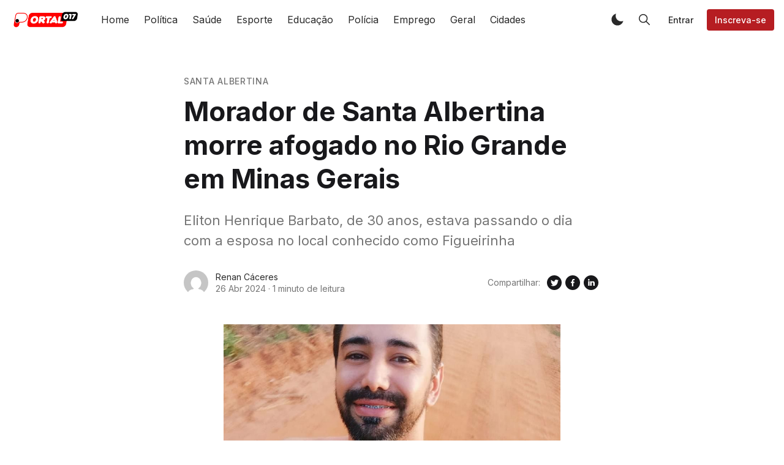

--- FILE ---
content_type: text/html; charset=utf-8
request_url: https://portal017.com/untitled-17/
body_size: 14513
content:
<!DOCTYPE html>
<html lang="pt-BR">
<head>
    <meta charset="utf-8" />
    <meta http-equiv="X-UA-Compatible" content="IE=edge" />

<!-- Google Tag Manager -->
<script>(function(w,d,s,l,i){w[l]=w[l]||[];w[l].push({'gtm.start':
new Date().getTime(),event:'gtm.js'});var f=d.getElementsByTagName(s)[0],
j=d.createElement(s),dl=l!='dataLayer'?'&l='+l:'';j.async=true;j.src=
'https://www.googletagmanager.com/gtm.js?id='+i+dl;f.parentNode.insertBefore(j,f);
})(window,document,'script','dataLayer','GTM-P526DSLZ');</script>
<!-- End Google Tag Manager -->

    <title>Morador de Santa Albertina morre afogado no Rio Grande em Minas Gerais</title>

    <meta name="HandheldFriendly" content="True" />
    <meta name="viewport" content="width=device-width, initial-scale=1">

    <script>
        if (localStorage.theme === 'dark' || (!('theme' in localStorage) && window.matchMedia('(prefers-color-scheme: dark)').matches)) {
            document.querySelector('html').classList.add('dark');
        } else {
            document.querySelector('html').classList.remove('dark');
        }
    </script>

    <link rel="preload" href="https://fonts.googleapis.com/css2?family=Inter:wght@400;500;600;700&family=PT+Serif:ital,wght@0,400;0,700;1,400&display=swap" as="style" onload="this.onload=null;this.rel='stylesheet'"/>
    <noscript><link rel="preconnect" href="https://fonts.gstatic.com"><link href="https://fonts.googleapis.com/css2?family=Inter:wght@400;500;600;700&family=PT+Serif:ital,wght@0,400;0,700;1,400&display=swap" rel="stylesheet"></noscript>

    <link rel="stylesheet" type="text/css" href="/assets/styles/main.css?v=67ae073b23"/>

    <meta name="description" content="Eliton Henrique Barbato, de 30 anos, estava passando o dia com a esposa no local conhecido como Figueirinha">
    <link rel="icon" href="https://portal017.com/content/images/size/w256h256/2025/12/p-2.png" type="image/png">
    <link rel="canonical" href="https://portal017.com/untitled-17/">
    <meta name="referrer" content="no-referrer-when-downgrade">
    
    <meta property="og:site_name" content="Portal 017">
    <meta property="og:type" content="article">
    <meta property="og:title" content="Morador de Santa Albertina morre afogado no Rio Grande em Minas Gerais">
    <meta property="og:description" content="Eliton Henrique Barbato, de 30 anos, estava passando o dia com a esposa no local conhecido como Figueirinha">
    <meta property="og:url" content="https://portal017.com/untitled-17/">
    <meta property="og:image" content="https://portal017.com/content/images/2024/04/Eliton-Henrique-Barbato.png">
    <meta property="article:published_time" content="2024-04-26T14:30:50.000Z">
    <meta property="article:modified_time" content="2024-05-21T14:11:04.000Z">
    <meta property="article:tag" content="Santa Albertina">
    
    <meta name="twitter:card" content="summary_large_image">
    <meta name="twitter:title" content="Morador de Santa Albertina morre afogado no Rio Grande em Minas Gerais">
    <meta name="twitter:description" content="Eliton Henrique Barbato, de 30 anos, estava passando o dia com a esposa no local conhecido como Figueirinha">
    <meta name="twitter:url" content="https://portal017.com/untitled-17/">
    <meta name="twitter:image" content="https://portal017.com/content/images/2024/04/Eliton-Henrique-Barbato.png">
    <meta name="twitter:label1" content="Written by">
    <meta name="twitter:data1" content="Renan Cáceres">
    <meta name="twitter:label2" content="Filed under">
    <meta name="twitter:data2" content="Santa Albertina">
    <meta property="og:image:width" content="860">
    <meta property="og:image:height" content="580">
    
    <script type="application/ld+json">
{
    "@context": "https://schema.org",
    "@type": "Article",
    "publisher": {
        "@type": "Organization",
        "name": "Portal 017",
        "url": "https://portal017.com/",
        "logo": {
            "@type": "ImageObject",
            "url": "https://portal017.com/content/images/2024/01/WIHITE-NOVO.png"
        }
    },
    "author": {
        "@type": "Person",
        "name": "Renan Cáceres",
        "image": {
            "@type": "ImageObject",
            "url": "https://secure.gravatar.com/avatar/68df19ce42b8437a4112ac012fc1079c?s=512&d=mm&r=g",
            "width": 512,
            "height": 512
        },
        "url": "https://portal017.com/404/",
        "sameAs": []
    },
    "headline": "Morador de Santa Albertina morre afogado no Rio Grande em Minas Gerais",
    "url": "https://portal017.com/untitled-17/",
    "datePublished": "2024-04-26T14:30:50.000Z",
    "dateModified": "2024-05-21T14:11:04.000Z",
    "image": {
        "@type": "ImageObject",
        "url": "https://portal017.com/content/images/2024/04/Eliton-Henrique-Barbato.png",
        "width": 860,
        "height": 580
    },
    "keywords": "Santa Albertina",
    "description": "Eliton Henrique Barbato, de 30 anos, estava passando o dia com a esposa no local conhecido como Figueirinha",
    "mainEntityOfPage": "https://portal017.com/untitled-17/"
}
    </script>

    <meta name="generator" content="Ghost 6.10">
    <link rel="alternate" type="application/rss+xml" title="Portal 017" href="https://portal017.com/rss/">
    <script defer src="https://cdn.jsdelivr.net/ghost/portal@~2.56/umd/portal.min.js" data-i18n="true" data-ghost="https://portal017.com/" data-key="af96956ed0a2bb69c5beb4b2d2" data-api="https://portal017.com/ghost/api/content/" data-locale="pt-BR" crossorigin="anonymous"></script><style id="gh-members-styles">.gh-post-upgrade-cta-content,
.gh-post-upgrade-cta {
    display: flex;
    flex-direction: column;
    align-items: center;
    font-family: -apple-system, BlinkMacSystemFont, 'Segoe UI', Roboto, Oxygen, Ubuntu, Cantarell, 'Open Sans', 'Helvetica Neue', sans-serif;
    text-align: center;
    width: 100%;
    color: #ffffff;
    font-size: 16px;
}

.gh-post-upgrade-cta-content {
    border-radius: 8px;
    padding: 40px 4vw;
}

.gh-post-upgrade-cta h2 {
    color: #ffffff;
    font-size: 28px;
    letter-spacing: -0.2px;
    margin: 0;
    padding: 0;
}

.gh-post-upgrade-cta p {
    margin: 20px 0 0;
    padding: 0;
}

.gh-post-upgrade-cta small {
    font-size: 16px;
    letter-spacing: -0.2px;
}

.gh-post-upgrade-cta a {
    color: #ffffff;
    cursor: pointer;
    font-weight: 500;
    box-shadow: none;
    text-decoration: underline;
}

.gh-post-upgrade-cta a:hover {
    color: #ffffff;
    opacity: 0.8;
    box-shadow: none;
    text-decoration: underline;
}

.gh-post-upgrade-cta a.gh-btn {
    display: block;
    background: #ffffff;
    text-decoration: none;
    margin: 28px 0 0;
    padding: 8px 18px;
    border-radius: 4px;
    font-size: 16px;
    font-weight: 600;
}

.gh-post-upgrade-cta a.gh-btn:hover {
    opacity: 0.92;
}</style>
    <script defer src="https://cdn.jsdelivr.net/ghost/sodo-search@~1.8/umd/sodo-search.min.js" data-key="af96956ed0a2bb69c5beb4b2d2" data-styles="https://cdn.jsdelivr.net/ghost/sodo-search@~1.8/umd/main.css" data-sodo-search="https://portal017.com/" data-locale="pt-BR" crossorigin="anonymous"></script>
    
    <link href="https://portal017.com/webmentions/receive/" rel="webmention">
    <script defer src="/public/cards.min.js?v=67ae073b23"></script>
    <link rel="stylesheet" type="text/css" href="/public/cards.min.css?v=67ae073b23">
    <script defer src="/public/comment-counts.min.js?v=67ae073b23" data-ghost-comments-counts-api="https://portal017.com/members/api/comments/counts/"></script>
    <script defer src="/public/member-attribution.min.js?v=67ae073b23"></script><style>:root {--ghost-accent-color: #b61d22;}</style>
    <!-- Meta Tags de Título e Descrição -->
<meta name="title" content="Portal 017">
<meta name="description" content="As notícias da região de São José do Rio Preto (SP) e região, Brasil e mundo em um só lugar">

<!-- Meta Tag de Palavras-Chave (opcional) -->
<meta name="keywords" content="Notícias da região, Últimas notícias, Região Noroeste, Notícias locais, Noticias de Santa Fé do Sul, Informações Locais, Eventos Locais, Informações Policiais, Noticias Policiais Santa Fé do Sul">

<!-- Canonical Tag -->
<link rel="canonical" href="portal017.com">

<!-- Robots Meta Tag (opcional, escolha uma das opções) -->
<meta name="robots" content="INDEX,FOLLOW">
<!-- <meta name="robots" content="NOINDEX,NOFOLLOW"> -->

    

    <style>
      .is-head-transparent .logo-default,
      .dark .logo-default { display: none !important }

      .is-head-transparent:not(.has-menu) .logo-dark-mode,
      .dark .logo-dark-mode { display: block }
   </style>
   <meta name="google-adsense-account" content="ca-pub-9168161637940371">
</head>
<body class="is-article">

<!-- Google Tag Manager (noscript) -->
<noscript><iframe src="https://www.googletagmanager.com/ns.html?id=GTM-P526DSLZ"
height="0" width="0" style="display:none;visibility:hidden"></iframe></noscript>
<!-- End Google Tag Manager (noscript) -->

    <div class="simply-viewport flex flex-col justify-start">
        <header class="header js-header h-16 w-full text-sm flex items-center sticky top-0 z-20">
    <div class="header-wrap mx-auto flex items-center flex-auto px-4 w-full max-w-extreme">
        <div class="header-left mr-5 flex flex-none items-center">
            <a href="https://portal017.com"
                class="header-logo inline-block leading-none godo-tracking"
                data-event-category="Header"
                data-event-action="Logo"
                data-event-label="Click"
                data-event-non-interaction="true">
                    <img src="/content/images/size/w600/2024/01/WIHITE-NOVO.png" class="header-logo-img max-h-9 logo-default" alt="Portal 017" width="115" height="30"/>
                    <img src="/assets/images/logo-dark-mode.png?v=67ae073b23" class="header-logo-img max-h-9 hidden logo-dark-mode" alt="" width="115" height="30"/>
            </a>
        </div>

                

<nav class="header-center mainMenu relative flex items-center pr-5 grow overflow-auto lg:overflow-visible">
    <ul itemscope
        itemtype="http://www.schema.org/SiteNavigationElement"
        class="nav hidden lg:flex whitespace-nowrap">

        <li itemprop="name">
            <a itemprop="url"
                href="https://portal017.com/"
                class="mainMenu-link godo-tracking h-16 flex items-center p-3 text-base text-header-link hover:text-primary"
                data-event-category="Header"
                data-event-action="Menu"
                data-event-label="Home"
                data-event-non-interaction="true">
                Home
            </a>
        </li>
        <li itemprop="name">
            <a itemprop="url"
                href="https://portal017.com/tag/politica/"
                class="mainMenu-link godo-tracking h-16 flex items-center p-3 text-base text-header-link hover:text-primary"
                data-event-category="Header"
                data-event-action="Menu"
                data-event-label="Política"
                data-event-non-interaction="true">
                Política
            </a>
        </li>
        <li itemprop="name">
            <a itemprop="url"
                href="https://portal017.com/tag/saude/"
                class="mainMenu-link godo-tracking h-16 flex items-center p-3 text-base text-header-link hover:text-primary"
                data-event-category="Header"
                data-event-action="Menu"
                data-event-label="Saúde"
                data-event-non-interaction="true">
                Saúde
            </a>
        </li>
        <li itemprop="name">
            <a itemprop="url"
                href="https://portal017.com/tag/esporte/"
                class="mainMenu-link godo-tracking h-16 flex items-center p-3 text-base text-header-link hover:text-primary"
                data-event-category="Header"
                data-event-action="Menu"
                data-event-label="Esporte"
                data-event-non-interaction="true">
                Esporte
            </a>
        </li>
        <li itemprop="name">
            <a itemprop="url"
                href="https://portal017.com/tag/educacao/"
                class="mainMenu-link godo-tracking h-16 flex items-center p-3 text-base text-header-link hover:text-primary"
                data-event-category="Header"
                data-event-action="Menu"
                data-event-label="Educação"
                data-event-non-interaction="true">
                Educação
            </a>
        </li>
        <li itemprop="name">
            <a itemprop="url"
                href="https://portal017.com/tag/policia/"
                class="mainMenu-link godo-tracking h-16 flex items-center p-3 text-base text-header-link hover:text-primary"
                data-event-category="Header"
                data-event-action="Menu"
                data-event-label="Polícia"
                data-event-non-interaction="true">
                Polícia
            </a>
        </li>
        <li itemprop="name">
            <a itemprop="url"
                href="https://portal017.com/tag/emprego/"
                class="mainMenu-link godo-tracking h-16 flex items-center p-3 text-base text-header-link hover:text-primary"
                data-event-category="Header"
                data-event-action="Menu"
                data-event-label="Emprego"
                data-event-non-interaction="true">
                Emprego
            </a>
        </li>
        <li itemprop="name">
            <a itemprop="url"
                href="https://portal017.com/tag/geral/"
                class="mainMenu-link godo-tracking h-16 flex items-center p-3 text-base text-header-link hover:text-primary"
                data-event-category="Header"
                data-event-action="Menu"
                data-event-label="Geral"
                data-event-non-interaction="true">
                Geral
            </a>
        </li>
        <li itemprop="name">
            <a itemprop="url"
                href="https://portal017.com/cidades/"
                class="mainMenu-link godo-tracking h-16 flex items-center p-3 text-base text-header-link hover:text-primary"
                data-event-category="Header"
                data-event-action="Menu"
                data-event-label="Cidades"
                data-event-non-interaction="true">
                Cidades
            </a>
        </li>


    </ul>
</nav>



        <div class="header-right flex-none flex justify-end items-center">
            <a role="button" class="js-dark-mode button is-white items-center mr-2" aria-label="Dark and Light Mode">
                <svg class="icon icon--moon m-0" style="margin-right:calc(-0.5em - 1px)"><use xlink:href="#icon-moon"></use></svg>
                <svg class="icon icon--sunny m-0 hidden" style="margin-left:calc(-0.5em - 1px)"><use xlink:href="#icon-sunny"></use></svg>
            </a>

            <a href="#/search"
                role="button"
                aria-label="Toggle Search"
                class="godo-tracking button is-white mr-2"
                aria-haspopup="true"
                data-event-category="Header"
                data-event-action="Search"
                data-event-label="Click"
                data-event-non-interaction="true"
                data-ghost-search>
                <svg class="icon icon--search"><use xlink:href="#icon-search"></use></svg>
            </a>

            
<a data-portal="signin" class="button is-white mr-2 text-sm font-medium hidden md:flex" href="#/portal/signin">Entrar</a>
<a data-portal="signup" class="button is-primary text-sm font-medium hidden md:flex" href="#/portal/signup">Inscreva-se</a>



            <a href="javascript:;" role="button" aria-label="Show Navigation Menu" class="js-menu-toggle menu-burger button is-white relative lg:hidden"><span></span><span></span><span></span></a>
        </div>
    </div>
</header>

<div class="nav-mob fixed inset-0 pt-16 header-bg h-screen z-10 w-full text-center overflow-y-auto lg:hidden">
    <div class="nav-mob-wrap absolute inset-0 top-16 pt-5 flex flex-col">

        
        <div class="py-4 flex justify-center md:hidden">
            <a data-portal="signin" class="button mr-2 is-black text-sm font-medium" href="#">Entrar</a>
            <a data-portal="account/plans" class="button is-primary text-sm font-medium" href="#">Inscreva-se</a>
        </div>
        


        <div class="py-4 flex-auto">

<ul>
    <li>
        <a href="https://portal017.com/" class="block px-5 py-2 font-medium text-22 leading-tight">Home</a>
    </li>
    <li>
        <a href="https://portal017.com/tag/politica/" class="block px-5 py-2 font-medium text-22 leading-tight">Política</a>
    </li>
    <li>
        <a href="https://portal017.com/tag/saude/" class="block px-5 py-2 font-medium text-22 leading-tight">Saúde</a>
    </li>
    <li>
        <a href="https://portal017.com/tag/esporte/" class="block px-5 py-2 font-medium text-22 leading-tight">Esporte</a>
    </li>
    <li>
        <a href="https://portal017.com/tag/educacao/" class="block px-5 py-2 font-medium text-22 leading-tight">Educação</a>
    </li>
    <li>
        <a href="https://portal017.com/tag/policia/" class="block px-5 py-2 font-medium text-22 leading-tight">Polícia</a>
    </li>
    <li>
        <a href="https://portal017.com/tag/emprego/" class="block px-5 py-2 font-medium text-22 leading-tight">Emprego</a>
    </li>
    <li>
        <a href="https://portal017.com/tag/geral/" class="block px-5 py-2 font-medium text-22 leading-tight">Geral</a>
    </li>
    <li>
        <a href="https://portal017.com/cidades/" class="block px-5 py-2 font-medium text-22 leading-tight">Cidades</a>
    </li>
</ul>

</div>

        <div class="js-social-media social-media nav-mob-social-media social-media is-inline py-4">

</div>
    </div>
</div>

        

        <main class="simply-main relative min-h-lg">



<article class="post py-vmin8 relative">
    <header class="post-header godo-canvas">
        <div class="mb-3 text-gray-500 tracking-wider text-sm font-medium">
    <a class="uppercase hover:underline" href="/tag/santa-albertina/">Santa Albertina</a>
</div>

<h1 class="post-title text-32 md:text-4xl lg:text-44 text-title leading-tight">Morador de Santa Albertina morre afogado no Rio Grande em Minas Gerais</h1>
<p class="post-excerpt mt-6 text-22 text-gray-500">Eliton Henrique Barbato, de 30 anos, estava passando o dia com a esposa no local conhecido como Figueirinha</p>

<div class="flex flex-col md:flex-row mt-8">
    <div class="hh flex items-center flex-auto relative leading-snug z-4">

    <ul class="flex flex-wrap flex-none mr-3 -space-x-2">
        <li>
                <img class="object-cover rounded-full h-10 w-10"
                    src="https://secure.gravatar.com/avatar/68df19ce42b8437a4112ac012fc1079c?s&#x3D;512&amp;d&#x3D;mm&amp;r&#x3D;g"
                    alt="Go to the profile of  Renan Cáceres"
                    width="36"
                    height="36"
                />
        </li>
    </ul>

    <div class="flex-auto overflow-hidden">
        <div class="hh-author-name text-sm truncate">
        Renan Cáceres
        </div>

        <div class="hh-date flex items-center text-gray-500 text-sm">
    <time class="datetime capitalize" datetime="2024-04-26" title="Updated 21 Mai 2024">26 Abr 2024</time>
    <span class="bull mx-1">·</span>
    <span class="readingTime cursor-default" title="1 minuto de leitura">1 minuto de leitura</span>
    
</div>    </div>
</div>
    <aside class="text-title flex items-center flex-none order-first mb-6 md:mb-0 md:order-none">
    <span class="share-label text-gray-500 text-sm mr-2">Compartilhar:</span>
    <a href="https://twitter.com/share?text=Morador%20de%20Santa%20Albertina%20morre%20afogado%20no%20Rio%20Grande%20em%20Minas%20Gerais&amp;url=https://portal017.com/untitled-17/"
        target="_blank"
        rel="noopener noreferrer"
        class="godo-tracking"
        title="Compartilhe no Twitter"
        aria-label="Compartilhe no Twitter"
        data-event-category="Article"
        data-event-action="Share"
        data-event-label="Header - Twitter"
        data-event-non-interaction="true">
        <svg width="30" height="30" class="fill-current"><path fill-rule="evenodd" clip-rule="evenodd" d="M15 27a12 12 0 1 0 0-24 12 12 0 0 0 0 24zm4.95-16.17a2.67 2.67 0 0 0-4.6 1.84c0 .2.03.41.05.62a7.6 7.6 0 0 1-5.49-2.82 3 3 0 0 0-.38 1.34c.02.94.49 1.76 1.2 2.23a2.53 2.53 0 0 1-1.2-.33v.04c0 1.28.92 2.36 2.14 2.62-.23.05-.46.08-.71.1l-.21-.02-.27-.03a2.68 2.68 0 0 0 2.48 1.86A5.64 5.64 0 0 1 9 19.38a7.62 7.62 0 0 0 4.1 1.19c4.9 0 7.58-4.07 7.57-7.58v-.39c.52-.36.97-.83 1.33-1.38-.48.23-1 .37-1.53.43.56-.33.96-.86 1.15-1.48-.5.31-1.07.53-1.67.66z"/></svg>
    </a>
    <a href="https://www.facebook.com/sharer/sharer.php?u=https://portal017.com/untitled-17/"
        target="_blank"
        rel="noopener noreferrer"
        class="godo-tracking"
        title="Compartilhe no Facebook"
        aria-label="Compartilhe no Facebook"
        data-event-category="Article"
        data-event-action="Share"
        data-event-label="Header - Facebook"
        data-event-non-interaction="true">
        <svg width="30" height="30" viewBox="0 0 30 30" class="fill-current"><path fill-rule="evenodd" clip-rule="evenodd" d="M15 27a12 12 0 1 0 0-24 12 12 0 0 0 0 24zm-1.23-6.03V15.6H12v-2.15h1.77v-1.6C13.77 10 14.85 9 16.42 9c.75 0 1.4.06 1.58.08v1.93h-1.09c-.85 0-1.02.43-1.02 1.05v1.38h2.04l-.27 2.15H15.9V21l-2.13-.03z"/></svg>
    </a>
    <a href="https://www.linkedin.com/shareArticle?mini=true&url=https://portal017.com/untitled-17/&amp;title=Morador%20de%20Santa%20Albertina%20morre%20afogado%20no%20Rio%20Grande%20em%20Minas%20Gerais"
        target="_blank"
        rel="noopener noreferrer"
        class="godo-tracking"
        title="Compartilhe no Linkedin"
        aria-label="Compartilhe no Linkedin"
        data-event-category="Article"
        data-event-action="Linkedin"
        data-event-label="Header - Linkedin"
        data-event-non-interaction="true">
        <svg width="30" height="30" class="fill-current"><path fill-rule="evenodd" clip-rule="evenodd" d="M27 15a12 12 0 1 1-24 0 12 12 0 0 1 24 0zm-14.61 5v-7.42h-2.26V20h2.26zm-1.13-8.44c.79 0 1.28-.57 1.28-1.28-.02-.73-.5-1.28-1.26-1.28-.78 0-1.28.55-1.28 1.28 0 .71.49 1.28 1.25 1.28h.01zM15.88 20h-2.5s.04-6.5 0-7.17h2.5v1.02l-.02.02h.02v-.02a2.5 2.5 0 0 1 2.25-1.18c1.64 0 2.87 1.02 2.87 3.22V20h-2.5v-3.83c0-.97-.36-1.62-1.26-1.62-.69 0-1.1.44-1.28.87-.06.15-.08.36-.08.58v4z"/></svg>
    </a>
    <a href="whatsapp://send?text=https://portal017.com/untitled-17/"
        target="_blank"
        rel="noopener noreferrer"
        class="godo-tracking md:hidden"
        aria-label="Compartilhe no WhatSapp"
        data-event-category="Article"
        data-event-action="Share"
        data-event-label="Header - Whatsapp"
        data-event-non-interaction="true">
        <svg width="30" height="30" class="fill-current" viewBox="0 0 24 24"><path d="M19.077,4.928C17.191,3.041,14.683,2.001,12.011,2c-5.506,0-9.987,4.479-9.989,9.985 c-0.001,1.76,0.459,3.478,1.333,4.992L2,22l5.233-1.237c1.459,0.796,3.101,1.215,4.773,1.216h0.004 c5.505,0,9.986-4.48,9.989-9.985C22.001,9.325,20.963,6.816,19.077,4.928z M16.898,15.554c-0.208,0.583-1.227,1.145-1.685,1.186 c-0.458,0.042-0.887,0.207-2.995-0.624c-2.537-1-4.139-3.601-4.263-3.767c-0.125-0.167-1.019-1.353-1.019-2.581 S7.581,7.936,7.81,7.687c0.229-0.25,0.499-0.312,0.666-0.312c0.166,0,0.333,0,0.478,0.006c0.178,0.007,0.375,0.016,0.562,0.431 c0.222,0.494,0.707,1.728,0.769,1.853s0.104,0.271,0.021,0.437s-0.125,0.27-0.249,0.416c-0.125,0.146-0.262,0.325-0.374,0.437 c-0.125,0.124-0.255,0.26-0.11,0.509c0.146,0.25,0.646,1.067,1.388,1.728c0.954,0.85,1.757,1.113,2.007,1.239 c0.25,0.125,0.395,0.104,0.541-0.063c0.146-0.166,0.624-0.728,0.79-0.978s0.333-0.208,0.562-0.125s1.456,0.687,1.705,0.812 c0.25,0.125,0.416,0.187,0.478,0.291C17.106,14.471,17.106,14.971,16.898,15.554z"/></svg>
    </a>
</aside>
</div>

        <figure class="post-image block mt-12">
    <img class="mx-auto simply-zoom"
        srcset="/content/images/size/w300/2024/04/Eliton-Henrique-Barbato.png 300w,
                /content/images/size/w600/2024/04/Eliton-Henrique-Barbato.png 600w,
                /content/images/size/w1000/2024/04/Eliton-Henrique-Barbato.png 1000w,
                /content/images/size/w2000/2024/04/Eliton-Henrique-Barbato.png 2000w"
        sizes="(max-width: 400px) 300px,(max-width: 730px) 600px, (max-width: 1600px) 100vw"
        src="/content/images/size/w2000/2024/04/Eliton-Henrique-Barbato.png"
        alt="Morador de Santa Albertina morre afogado no Rio Grande em Minas Gerais"
        width="1200"
        height="628"
    />
    <figcaption class="post-figcaption"><span style="white-space: pre-wrap;">Eliton Henrique Barbato, de 30 anos, morreu afogado no Rio Grande - Foto: Rede social </span></figcaption>
</figure>
    </header>

    <section id="post-body" class="post-body godo-canvas mx-auto relative font-serif"><p>Nesta quinta-feira, dia 25 de abril, um morador de Santa Albertina (SP) morreu afogado no Rio Grande no estado de Minas Gerais. </p><p>Eliton Henrique Barbato, de 30 anos, estava passando o dia com a esposa no local conhecido como Figueirinha, quando o barco em que eles estavam se soltou de onde estava amarrado. Eliton pulou na água para amarrar o barco, mas acabou se afogando. </p><p>O Corpo de Bombeiros do estado de Minas Gerais foi acionado para atender a ocorrência e o corpo de Eliton foi encontrado horas após o afogamento. O velório e o sepultamento foram realizados em Santa Albertina. </p></section>


<footer class="post-footer godo-canvas pt-10">
    <div class="post-tags mb-8">
    <div class="buttons">
        <a href="https://portal017.com/tag/santa-albertina/"
            title="Santa Albertina"
            class="button is-light font-medium text-sm capitalize godo-tracking"
            data-event-category="Article"
            data-event-action="Tags"
            data-event-label="Santa Albertina"
            data-event-non-interaction="true">Santa Albertina</a>
    </div>
</div>

    <aside class="text-title flex items-center flex-none md:justify-end ">
    <span class="share-label text-gray-500 text-sm mr-2">Compartilhar:</span>
    <a href="https://twitter.com/share?text=Morador%20de%20Santa%20Albertina%20morre%20afogado%20no%20Rio%20Grande%20em%20Minas%20Gerais&amp;url=https://portal017.com/untitled-17/"
        target="_blank"
        rel="noopener noreferrer"
        class="godo-tracking"
        title="Compartilhe no Twitter"
        aria-label="Compartilhe no Twitter"
        data-event-category="Article"
        data-event-action="Share"
        data-event-label="Footer - Twitter"
        data-event-non-interaction="true">
        <svg width="30" height="30" class="fill-current"><path fill-rule="evenodd" clip-rule="evenodd" d="M15 27a12 12 0 1 0 0-24 12 12 0 0 0 0 24zm4.95-16.17a2.67 2.67 0 0 0-4.6 1.84c0 .2.03.41.05.62a7.6 7.6 0 0 1-5.49-2.82 3 3 0 0 0-.38 1.34c.02.94.49 1.76 1.2 2.23a2.53 2.53 0 0 1-1.2-.33v.04c0 1.28.92 2.36 2.14 2.62-.23.05-.46.08-.71.1l-.21-.02-.27-.03a2.68 2.68 0 0 0 2.48 1.86A5.64 5.64 0 0 1 9 19.38a7.62 7.62 0 0 0 4.1 1.19c4.9 0 7.58-4.07 7.57-7.58v-.39c.52-.36.97-.83 1.33-1.38-.48.23-1 .37-1.53.43.56-.33.96-.86 1.15-1.48-.5.31-1.07.53-1.67.66z"/></svg>
    </a>
    <a href="https://www.facebook.com/sharer/sharer.php?u=https://portal017.com/untitled-17/"
        target="_blank"
        rel="noopener noreferrer"
        class="godo-tracking"
        title="Compartilhe no Facebook"
        aria-label="Compartilhe no Facebook"
        data-event-category="Article"
        data-event-action="Share"
        data-event-label="Footer - Facebook"
        data-event-non-interaction="true">
        <svg width="30" height="30" viewBox="0 0 30 30" class="fill-current"><path fill-rule="evenodd" clip-rule="evenodd" d="M15 27a12 12 0 1 0 0-24 12 12 0 0 0 0 24zm-1.23-6.03V15.6H12v-2.15h1.77v-1.6C13.77 10 14.85 9 16.42 9c.75 0 1.4.06 1.58.08v1.93h-1.09c-.85 0-1.02.43-1.02 1.05v1.38h2.04l-.27 2.15H15.9V21l-2.13-.03z"/></svg>
    </a>
    <a href="https://www.linkedin.com/shareArticle?mini=true&url=https://portal017.com/untitled-17/&amp;title=Morador%20de%20Santa%20Albertina%20morre%20afogado%20no%20Rio%20Grande%20em%20Minas%20Gerais"
        target="_blank"
        rel="noopener noreferrer"
        class="godo-tracking"
        title="Compartilhe no Linkedin"
        aria-label="Compartilhe no Linkedin"
        data-event-category="Article"
        data-event-action="Linkedin"
        data-event-label="Footer - Linkedin"
        data-event-non-interaction="true">
        <svg width="30" height="30" class="fill-current"><path fill-rule="evenodd" clip-rule="evenodd" d="M27 15a12 12 0 1 1-24 0 12 12 0 0 1 24 0zm-14.61 5v-7.42h-2.26V20h2.26zm-1.13-8.44c.79 0 1.28-.57 1.28-1.28-.02-.73-.5-1.28-1.26-1.28-.78 0-1.28.55-1.28 1.28 0 .71.49 1.28 1.25 1.28h.01zM15.88 20h-2.5s.04-6.5 0-7.17h2.5v1.02l-.02.02h.02v-.02a2.5 2.5 0 0 1 2.25-1.18c1.64 0 2.87 1.02 2.87 3.22V20h-2.5v-3.83c0-.97-.36-1.62-1.26-1.62-.69 0-1.1.44-1.28.87-.06.15-.08.36-.08.58v4z"/></svg>
    </a>
    <a href="whatsapp://send?text=https://portal017.com/untitled-17/"
        target="_blank"
        rel="noopener noreferrer"
        class="godo-tracking md:hidden"
        aria-label="Compartilhe no WhatSapp"
        data-event-category="Article"
        data-event-action="Share"
        data-event-label="Footer - Whatsapp"
        data-event-non-interaction="true">
        <svg width="30" height="30" class="fill-current" viewBox="0 0 24 24"><path d="M19.077,4.928C17.191,3.041,14.683,2.001,12.011,2c-5.506,0-9.987,4.479-9.989,9.985 c-0.001,1.76,0.459,3.478,1.333,4.992L2,22l5.233-1.237c1.459,0.796,3.101,1.215,4.773,1.216h0.004 c5.505,0,9.986-4.48,9.989-9.985C22.001,9.325,20.963,6.816,19.077,4.928z M16.898,15.554c-0.208,0.583-1.227,1.145-1.685,1.186 c-0.458,0.042-0.887,0.207-2.995-0.624c-2.537-1-4.139-3.601-4.263-3.767c-0.125-0.167-1.019-1.353-1.019-2.581 S7.581,7.936,7.81,7.687c0.229-0.25,0.499-0.312,0.666-0.312c0.166,0,0.333,0,0.478,0.006c0.178,0.007,0.375,0.016,0.562,0.431 c0.222,0.494,0.707,1.728,0.769,1.853s0.104,0.271,0.021,0.437s-0.125,0.27-0.249,0.416c-0.125,0.146-0.262,0.325-0.374,0.437 c-0.125,0.124-0.255,0.26-0.11,0.509c0.146,0.25,0.646,1.067,1.388,1.728c0.954,0.85,1.757,1.113,2.007,1.239 c0.25,0.125,0.395,0.104,0.541-0.063c0.146-0.166,0.624-0.728,0.79-0.978s0.333-0.208,0.562-0.125s1.456,0.687,1.705,0.812 c0.25,0.125,0.416,0.187,0.478,0.291C17.106,14.471,17.106,14.971,16.898,15.554z"/></svg>
    </a>
</aside>

        
    <div class="pt-vmin8">
        <div class="border-t-3 border-primary bg-gray-100 p-8">
            <h2 class="text-xl font-bold text-title mb-4">Se inscreva para receber notícias e comentar</h2>
            <a class="flex flex-col justify-between md:flex-row md:items-center" href="#/portal" data-portal>
                <div class="text-gray-500 border-b border-gray-400 grow mr-10 py-1 w-full mb-4 md:mb-0">Insira seu email</div>
                <div class="button is-primary rounded-full">
                    <svg class="stroke-current" width="38" height="38" fill="none">
                        <rect x="26.25" y="9.25" width=".5" height="6.5" rx=".25"/>
                        <rect x="29.75" y="12.25" width=".5" height="6.5" rx=".25" transform="rotate(90 29.75 12.25)"/>
                        <path d="M19.5 12.5h-7a1 1 0 0 0-1 1v11a1 1 0 0 0 1 1h13a1 1 0 0 0 1-1v-5"/>
                        <path d="M11.5 14.5 19 20l4-3"/>
                    </svg>
                    <span>Inscreva-se</span>
                </div>
            </a>

            <p class="text-sm mt-5">Sem spam. Cancele a inscrição a qualquer momento.</p>
        </div>
    </div>
    
    
    <div class="prev-next pb-8">
        <hr class="my-10">
            <div class="flex relative godo-tracking mb-8"
    data-event-category="Article"
    data-event-action="Notícia anterior"
    data-event-label="https://portal017.com/lobo/"
    data-event-non-interaction="true">

    <a href="/lobo/" class="prev-next-image-link relative w-4/12 bg-gray-200 flex-none border border-gray-100" aria-label="Lobo-guará é resgatado desnutrido e com sarna em Lourdes">
        <img class="rounded inset-image blur-up lazyload"
            src="[data-uri]"
            data-src="/content/images/size/w300/2024/04/LOBO-GUAR-.jpg" alt="Lobo-guará é resgatado desnutrido e com sarna em Lourdes"/>
    </a>

    <a href="/lobo/" class="prev-next-body pl-6 flex-auto">
        <div class="text-sm leading-none text-gray-500 mb-3 font-medium">Notícia anterior</div>
        <h2 class="prev-next-title text-title mb-3 text-xl md:text-22 line-clamp-2">Lobo-guará é resgatado desnutrido e com sarna em Lourdes</h2>
        <p class="prev-next-excerpt text-base text-gray-500 line-clamp-2 leading-snug">Animal foi levado pela Polícia Ambiental para a Associação Mata Ciliar de Araçatuba (SP)</p>
    </a>
</div>
            <div class="flex relative godo-tracking "
    data-event-category="Article"
    data-event-action="Próxima notícia"
    data-event-label="https://portal017.com/operacao-policial-combate-jogos-ilegais-na-regiao-de-fernandopolis/"
    data-event-non-interaction="true">

    <a href="/operacao-policial-combate-jogos-ilegais-na-regiao-de-fernandopolis/" class="prev-next-image-link relative w-4/12 bg-gray-200 flex-none border border-gray-100" aria-label="Operação policial combate jogos ilegais na região de Fernandópolis">
        <img class="rounded inset-image blur-up lazyload"
            src="[data-uri]"
            data-src="/content/images/size/w300/2024/04/policia-civil-jogos-29.jpeg" alt="Operação policial combate jogos ilegais na região de Fernandópolis"/>
    </a>

    <a href="/operacao-policial-combate-jogos-ilegais-na-regiao-de-fernandopolis/" class="prev-next-body pl-6 flex-auto">
        <div class="text-sm leading-none text-gray-500 mb-3 font-medium">Próxima notícia</div>
        <h2 class="prev-next-title text-title mb-3 text-xl md:text-22 line-clamp-2">Operação policial combate jogos ilegais na região de Fernandópolis</h2>
        <p class="prev-next-excerpt text-base text-gray-500 line-clamp-2 leading-snug">A operação &quot;Ultimate II&quot; apreendeu equipamentos eletrônicos, além de seis suspeitos detidos.</p>
    </a>
</div>    </div>
</footer>

</article>

<div class="container max-w-1100 mx-auto grid md:grid-cols-full lg:grid-cols-full gap-6">
    <figure class="story-img mb-5 h-32 relative border border-gray-300 bg-gray-200 overflow-hidden">
    <div id="ad-container">
    <a href="https://www.santafedosul.sp.gov.br/noticias/Santa-Fe-do-Sul-te-espera-para-viver-o-Sonho-de-Natal-2025-%E2%80%93-Luzes-de-Esperanca!-Venha-celebrar-luz-musica-e-magia-com-Diego-&amp;-Arnaldo" target="_blank">
        <img class="story-img inset-image block blur-up lazyload" src="/content/images/2025/12/WhatsApp-Image-2025-12-04-at-14.06.54.jpeg"/>
    </a>
    </div>
</figure>
</div>

<div class="post-related bg-gray-150 py-10">
    <div class="container mx-auto">
        <div class="max-w-1100 mx-auto grid md:grid-cols-2 lg:grid-cols-3 gap-6">
            <h3 class="text-title text-32 col-span-full mb-10 text-center">
                Notícias <span class='text-primary'>Relacionadas</span>
            </h3>
                <div class="storySmall flex flex-col relative mb-4 w-full godo-tracking"
    data-event-category="Article"
    data-event-action="Related Posts"
    data-event-label="https://portal017.com/exigindo-dinheiro-para-comprar-droga-mae-e-agredida-e-enforcada-pelo-proprio-filho-em-santa-albertina/"
    data-event-non-interaction="true">

    <a href="/exigindo-dinheiro-para-comprar-droga-mae-e-agredida-e-enforcada-pelo-proprio-filho-em-santa-albertina/" class="storySmall-link flex flex-col grow">
        <img class="storySmall-img object-cover w-full h-48 blur-up lazyload"
            src="[data-uri]"
            data-srcset="/content/images/size/w100/2025/12/CAPA-SANTA-ALBERTINA.jpeg 100w,/content/images/size/w300/2025/12/CAPA-SANTA-ALBERTINA.jpeg 300w,/content/images/size/w600/2025/12/CAPA-SANTA-ALBERTINA.jpeg 600w"
            data-sizes="auto"
            width="350"
            height="192"
            alt="Exigindo dinheiro para comprar droga, mãe é agredida e enforcada pelo próprio filho em Santa Albertina"
        />

        <div class="storySmall-inner py-4 flex flex-col justify-between grow">
            <h2 class="text-xl text-title leading-tight line-clamp-2 mb-2">Exigindo dinheiro para comprar droga, mãe é agredida e enforcada pelo próprio filho em Santa Albertina</h2>

            <div class="hh-date flex items-center text-gray-500 text-sm">
    <time class="datetime capitalize" datetime="2025-12-18" title="Updated 18 Dez 2025">18 Dez 2025</time>
    <span class="bull mx-1">·</span>
    <span class="readingTime cursor-default" title="1 minuto de leitura">1 minuto de leitura</span>
    <svg class="icon icon--star is-small p-1"><use xlink:href="#icon-star"></use></svg>
</div>        </div>
    </a>

</div>                <div class="storySmall flex flex-col relative mb-4 w-full godo-tracking"
    data-event-category="Article"
    data-event-action="Related Posts"
    data-event-label="https://portal017.com/trio-e-preso-por-furto-de-armas-e-joias-na-casa-de-policial-civil-em-santa-albertina/"
    data-event-non-interaction="true">

    <a href="/trio-e-preso-por-furto-de-armas-e-joias-na-casa-de-policial-civil-em-santa-albertina/" class="storySmall-link flex flex-col grow">
        <img class="storySmall-img object-cover w-full h-48 blur-up lazyload"
            src="[data-uri]"
            data-srcset="/content/images/size/w100/2025/10/CAPA-SANTA-ALBERTINA.jpeg 100w,/content/images/size/w300/2025/10/CAPA-SANTA-ALBERTINA.jpeg 300w,/content/images/size/w600/2025/10/CAPA-SANTA-ALBERTINA.jpeg 600w"
            data-sizes="auto"
            width="350"
            height="192"
            alt="Trio é preso por furto de armas e joias na casa de policial civil em Santa Albertina"
        />

        <div class="storySmall-inner py-4 flex flex-col justify-between grow">
            <h2 class="text-xl text-title leading-tight line-clamp-2 mb-2">Trio é preso por furto de armas e joias na casa de policial civil em Santa Albertina</h2>

            <div class="hh-date flex items-center text-gray-500 text-sm">
    <time class="datetime capitalize" datetime="2025-10-07" title="Updated 7 Out 2025">7 Out 2025</time>
    <span class="bull mx-1">·</span>
    <span class="readingTime cursor-default" title="1 minuto de leitura">1 minuto de leitura</span>
    
</div>        </div>
    </a>

</div>                <div class="storySmall flex flex-col relative mb-4 w-full godo-tracking"
    data-event-category="Article"
    data-event-action="Related Posts"
    data-event-label="https://portal017.com/incendio-em-canavial-mobiliza-bombeiros-e-fecha-rodovia-em-santa-albertina/"
    data-event-non-interaction="true">

    <a href="/incendio-em-canavial-mobiliza-bombeiros-e-fecha-rodovia-em-santa-albertina/" class="storySmall-link flex flex-col grow">
        <img class="storySmall-img object-cover w-full h-48 blur-up lazyload"
            src="[data-uri]"
            data-srcset="/content/images/size/w100/2025/08/CAPA-INC--NDIO-SANT-ALBERTINA-22.jpeg 100w,/content/images/size/w300/2025/08/CAPA-INC--NDIO-SANT-ALBERTINA-22.jpeg 300w,/content/images/size/w600/2025/08/CAPA-INC--NDIO-SANT-ALBERTINA-22.jpeg 600w"
            data-sizes="auto"
            width="350"
            height="192"
            alt="Incêndio em canavial mobiliza bombeiros e fecha rodovia em Santa Albertina"
        />

        <div class="storySmall-inner py-4 flex flex-col justify-between grow">
            <h2 class="text-xl text-title leading-tight line-clamp-2 mb-2">Incêndio em canavial mobiliza bombeiros e fecha rodovia em Santa Albertina</h2>

            <div class="hh-date flex items-center text-gray-500 text-sm">
    <time class="datetime capitalize" datetime="2025-08-22" title="Updated 22 Ago 2025">22 Ago 2025</time>
    <span class="bull mx-1">·</span>
    <span class="readingTime cursor-default" title="1 minuto de leitura">1 minuto de leitura</span>
    
</div>        </div>
    </a>

</div>                <div class="storySmall flex flex-col relative mb-4 w-full godo-tracking"
    data-event-category="Article"
    data-event-action="Related Posts"
    data-event-label="https://portal017.com/homem-e-preso-apos-agredir-esposa-com-socos-e-chutes-em-santa-albertina/"
    data-event-non-interaction="true">

    <a href="/homem-e-preso-apos-agredir-esposa-com-socos-e-chutes-em-santa-albertina/" class="storySmall-link flex flex-col grow">
        <img class="storySmall-img object-cover w-full h-48 blur-up lazyload"
            src="[data-uri]"
            data-srcset="/content/images/size/w100/2025/07/SANTA-ALBERTINA-02-1.jpg 100w,/content/images/size/w300/2025/07/SANTA-ALBERTINA-02-1.jpg 300w,/content/images/size/w600/2025/07/SANTA-ALBERTINA-02-1.jpg 600w"
            data-sizes="auto"
            width="350"
            height="192"
            alt="Homem é preso após agredir esposa com socos e chutes em Santa Albertina"
        />

        <div class="storySmall-inner py-4 flex flex-col justify-between grow">
            <h2 class="text-xl text-title leading-tight line-clamp-2 mb-2">Homem é preso após agredir esposa com socos e chutes em Santa Albertina</h2>

            <div class="hh-date flex items-center text-gray-500 text-sm">
    <time class="datetime capitalize" datetime="2025-07-21" title="Updated 21 Jul 2025">21 Jul 2025</time>
    <span class="bull mx-1">·</span>
    <span class="readingTime cursor-default" title="1 minuto de leitura">1 minuto de leitura</span>
    
</div>        </div>
    </a>

</div>                <div class="storySmall flex flex-col relative mb-4 w-full godo-tracking"
    data-event-category="Article"
    data-event-action="Related Posts"
    data-event-label="https://portal017.com/rapaz-de-20-anos-e-preso-apos-ameacar-o-pai-e-tentar-invadir-casa-da-mae-em-santa-albertina/"
    data-event-non-interaction="true">

    <a href="/rapaz-de-20-anos-e-preso-apos-ameacar-o-pai-e-tentar-invadir-casa-da-mae-em-santa-albertina/" class="storySmall-link flex flex-col grow">
        <img class="storySmall-img object-cover w-full h-48 blur-up lazyload"
            src="[data-uri]"
            data-srcset="/content/images/size/w100/2025/07/SANTA-ALBERTINA-02.jpg 100w,/content/images/size/w300/2025/07/SANTA-ALBERTINA-02.jpg 300w,/content/images/size/w600/2025/07/SANTA-ALBERTINA-02.jpg 600w"
            data-sizes="auto"
            width="350"
            height="192"
            alt="Rapaz de 20 anos é preso após ameaçar o pai e tentar invadir casa da mãe em Santa Albertina"
        />

        <div class="storySmall-inner py-4 flex flex-col justify-between grow">
            <h2 class="text-xl text-title leading-tight line-clamp-2 mb-2">Rapaz de 20 anos é preso após ameaçar o pai e tentar invadir casa da mãe em Santa Albertina</h2>

            <div class="hh-date flex items-center text-gray-500 text-sm">
    <time class="datetime capitalize" datetime="2025-07-02" title="Updated 2 Jul 2025">2 Jul 2025</time>
    <span class="bull mx-1">·</span>
    <span class="readingTime cursor-default" title="1 minuto de leitura">1 minuto de leitura</span>
    
</div>        </div>
    </a>

</div>                <div class="storySmall flex flex-col relative mb-4 w-full godo-tracking"
    data-event-category="Article"
    data-event-action="Related Posts"
    data-event-label="https://portal017.com/untitled-48/"
    data-event-non-interaction="true">

    <a href="/untitled-48/" class="storySmall-link flex flex-col grow">
        <img class="storySmall-img object-cover w-full h-48 blur-up lazyload"
            src="[data-uri]"
            data-srcset="/content/images/size/w100/2025/03/afogamento-santa-albertina-31.jpeg 100w,/content/images/size/w300/2025/03/afogamento-santa-albertina-31.jpeg 300w,/content/images/size/w600/2025/03/afogamento-santa-albertina-31.jpeg 600w"
            data-sizes="auto"
            width="350"
            height="192"
            alt="Mulher de 58 anos morre após se afogar em prainha de Santa Albertina"
        />

        <div class="storySmall-inner py-4 flex flex-col justify-between grow">
            <h2 class="text-xl text-title leading-tight line-clamp-2 mb-2">Mulher de 58 anos morre após se afogar em prainha de Santa Albertina</h2>

            <div class="hh-date flex items-center text-gray-500 text-sm">
    <time class="datetime capitalize" datetime="2025-03-31" title="Updated 2 Abr 2025">31 Mar 2025</time>
    <span class="bull mx-1">·</span>
    <span class="readingTime cursor-default" title="1 minuto de leitura">1 minuto de leitura</span>
    
</div>        </div>
    </a>

</div>        </div>
    </div>
</div>

</main>

        <footer class="footer-light py-10 lg:pt-16 text-center lg:text-left bg-gray-150">
    <div class="mx-auto max-w-extreme px-4">
        <div class="flex flex-col lg:flex-row justify-between">
            <div class="footer-copy text-xs order-3 mt-8 flex-none lg:text-left lg:order-none lg:mt-0">
                &copy; 2026 Portal 017. All rights reserved.
                <div class="mt-2">
                    Moraes Comunicação
                </div>
            </div>

            

            <div class="js-social-media social-media footer-social-media mt-8 flex-none lg:mt-0 is-inline">

</div>

        </div>

    </div>
</footer>

        

        
    </div>

    <div class="loadingBar top-0 fixed right-0 left-0 hidden"></div>

    <svg aria-hidden="true" style="position:absolute;width:0;height:0" xmlns="http://www.w3.org/2000/svg" overflow="hidden"><defs><symbol id="icon-link" viewBox="0 0 32 32"><path stroke-linejoin="round" stroke-linecap="round" stroke-width="2.25" d="M13 22H9a6 6 0 110-12h4m6 0h4a6 6 0 110 12h-4m-8.794-6H21.92"/></symbol><symbol id="icon-map" viewBox="0 0 32 32"><path stroke-linejoin="round" stroke-linecap="round" stroke-width="2" d="M28 4L4 15.009h12.5a.5.5 0 01.5.5V28z"/></symbol><symbol id="icon-checkmark" viewBox="0 0 27 32"><path d="M13.333 27.111c6.136 0 11.111-4.974 11.111-11.111S19.47 4.889 13.333 4.889C7.197 4.889 2.222 9.863 2.222 16s4.974 11.111 11.111 11.111zm0 2.222C5.969 29.333 0 23.364 0 16S5.969 2.667 13.333 2.667 26.666 8.636 26.666 16s-5.969 13.333-13.333 13.333zm-1.592-10.398l-4.289-4.287-1.571 1.573 5.861 5.857 9.421-9.443-1.573-1.569-7.849 7.868z"/></symbol><symbol id="icon-sunny" viewBox="0 0 32 32"><path d="M16 24.188a.963.963 0 00-.963.962v2.887a.963.963 0 001.925 0V25.15a.963.963 0 00-.963-.962zM16 3a.963.963 0 00-.963.962v2.887a.963.963 0 001.925 0V3.961a.963.963 0 00-.963-.962zM7.813 16a.963.963 0 00-.963-.963H3.962a.963.963 0 000 1.925H6.85a.963.963 0 00.963-.963zm20.225-.963h-2.887a.963.963 0 000 1.925h2.887a.963.963 0 000-1.926zM9.531 21.506c-.256 0-.5.1-.681.281l-2.044 2.044c-.181.181-.281.425-.281.681a.96.96 0 00.962.962c.256 0 .5-.1.681-.281l2.044-2.044a.966.966 0 000-1.363.96.96 0 00-.681-.281zm12.938-11.012c.256 0 .5-.1.681-.281l2.044-2.044c.181-.181.281-.425.281-.681a.96.96 0 00-.962-.962c-.256 0-.5.1-.681.281l-2.044 2.044c-.181.181-.281.425-.281.681a.96.96 0 00.962.962zm-14.3-3.688c-.181-.181-.425-.281-.681-.281a.96.96 0 00-.962.962c0 .256.1.5.281.681l2.044 2.044c.181.181.425.281.681.281a.96.96 0 00.962-.962c0-.256-.1-.5-.281-.681L8.169 6.806zM23.15 21.788c-.181-.181-.425-.281-.681-.281s-.5.1-.681.281a.966.966 0 000 1.363l2.044 2.044c.181.181.425.281.681.281a.96.96 0 00.962-.962c0-.256-.1-.5-.281-.681l-2.044-2.044zM16 10c-3.306 0-6 2.694-6 6s2.694 6 6 6 6-2.694 6-6-2.694-6-6-6z"/></symbol><symbol id="icon-moon" viewBox="0 0 32 32"><path d="M12.188 7.813c0-1.644.331-3.206.931-4.631-5.7 1.381-9.931 6.513-9.931 12.631 0 7.175 5.825 13 13 13 6.119 0 11.25-4.231 12.631-9.931-1.425.6-2.994.931-4.631.931-6.625 0-12-5.375-12-12z"/></symbol><symbol id="icon-arrow" viewBox="0 0 32 32"><path d="M5.313 17.336h16.232l-7.481 7.481 1.937 1.87 10.688-10.688L16.001 5.311l-1.87 1.87 7.414 7.481H5.313v2.672z"/></symbol><symbol id="icon-close" viewBox="0 0 32 32"><path d="M25.313 8.55l-1.862-1.862-7.45 7.45-7.45-7.45L6.689 8.55l7.45 7.45-7.45 7.45 1.862 1.862 7.45-7.45 7.45 7.45 1.862-1.862-7.45-7.45z"/></symbol><symbol id="icon-comments" viewBox="0 0 32 32"><path d="M26.938 20.038c0-.275.075-.538.206-.762.038-.069.087-.131.131-.194A10.132 10.132 0 0029 13.438C29.019 7.675 24.156 3 18.144 3 12.9 3 8.525 6.569 7.5 11.306c-.15.694-.231 1.4-.231 2.138 0 5.769 4.675 10.569 10.688 10.569.956 0 2.244-.288 2.95-.481s1.406-.45 1.587-.519a1.644 1.644 0 011.212.019l3.544 1.256s.15.063.244.063c.275 0 .5-.219.5-.5a.805.805 0 00-.031-.169l-1.025-3.644z"/><path d="M19.906 24.531c-.225.063-.512.131-.825.2-.656.137-1.494.281-2.125.281-6.012 0-10.688-4.8-10.688-10.569 0-.412.044-.938.094-1.338.037-.269.081-.537.144-.8.063-.281.138-.563.219-.838l-.5.444C4.175 13.698 3 16.249 3 18.905c0 1.831.531 3.594 1.55 5.125.144.219.225.387.2.5s-.744 3.875-.744 3.875a.499.499 0 00.169.481.51.51 0 00.319.113.43.43 0 00.181-.038l3.506-1.381a.972.972 0 01.356-.069s.15-.012.394.081c1.181.462 2.487.75 3.794.75 2.912 0 5.65-1.256 7.506-3.444 0 0 .2-.275.431-.6a9.69 9.69 0 01-.756.231z"/></symbol><symbol id="icon-star" viewBox="0 0 32 32"><path d="M28.938 12h-9.194L16.95 3.662c-.137-.406-.519-.663-.95-.663s-.813.256-.95.663L12.256 12H3c-.55 0-1 .45-1 1 0 .056.006.119.019.169.013.219.112.463.419.706L9.994 19.2l-2.9 8.431c-.144.406 0 .863.344 1.125.181.131.35.244.563.244.206 0 .45-.106.625-.225l7.375-5.256 7.375 5.256c.175.125.419.225.625.225.212 0 .381-.106.556-.244a.99.99 0 00.344-1.125l-2.9-8.431 7.494-5.375.181-.156c.163-.175.325-.412.325-.669 0-.55-.512-1-1.063-1z"/></symbol><symbol id="icon-search" viewBox="0 0 32 32"><path d="M27.719 26.262l-6.675-6.738a9.547 9.547 0 002.094-5.969c0-5.281-4.281-9.563-9.569-9.563S4 8.279 4 13.561s4.281 9.563 9.569 9.563c2.287 0 4.381-.8 6.031-2.137l6.631 6.694a1.025 1.025 0 001.45.038 1.034 1.034 0 00.038-1.456zm-14.15-5.193c-2.006 0-3.894-.781-5.313-2.2s-2.2-3.306-2.2-5.306c0-2.006.781-3.894 2.2-5.306 1.419-1.419 3.306-2.2 5.313-2.2s3.894.781 5.313 2.2a7.46 7.46 0 012.2 5.306 7.438 7.438 0 01-2.2 5.306 7.464 7.464 0 01-5.313 2.2z"/></symbol><symbol id="icon-send" viewBox="0 0 32 32"><path d="M27.244 4.056l-22.944 10a.526.526 0 00.019.956l6.206 3.506a1 1 0 001.144-.113l12.238-10.55c.081-.069.275-.2.35-.125.081.081-.044.269-.113.35L13.556 20.005a.997.997 0 00-.1 1.194l4.056 6.506c.2.394.769.387.95-.012L27.95 4.749a.526.526 0 00-.706-.694z"/></symbol><symbol id="icon-heart" viewBox="0 0 32 32"><path d="M22 3.5h-.063c-2.481 0-4.675 1.313-5.938 3.25-1.262-1.938-3.456-3.25-5.938-3.25h-.063c-3.869.038-7 3.181-7 7.063 0 2.313 1.013 5.594 2.987 8.294 3.763 5.144 10.012 9.644 10.012 9.644s6.25-4.5 10.012-9.644c1.975-2.7 2.988-5.981 2.988-8.294 0-3.881-3.131-7.025-7-7.063z"/></symbol><symbol id="icon-rss" viewBox="0 0 32 32"><path d="M7.494 21.006A3.499 3.499 0 004 24.494c0 1.925 1.569 3.475 3.494 3.475 1.931 0 3.494-1.556 3.494-3.475s-1.563-3.488-3.494-3.488z"/><path d="M4 12v4.994c3 0 5.881.887 8 3.006s3 4.994 3 8h5c0-8.744-7.25-16-16-16z"/><path d="M4 4v4.994c10.688 0 18.994 8.312 18.994 19.006H28C28 14.769 17.25 4 4 4z"/></symbol><symbol id="icon-arrow-forward" viewBox="0 0 32 32"><path d="M18.381 16l-7.944-7.938c-.588-.588-.588-1.537 0-2.119s1.537-.581 2.125 0l9 8.994c.569.569.581 1.481.044 2.069l-9.037 9.056c-.294.294-.681.438-1.063.438s-.769-.144-1.063-.438a1.493 1.493 0 010-2.119l7.938-7.944z"/></symbol><symbol id="icon-twitter" viewBox="0 0 32 32"><path d="M30.75 6.844c-1.087.481-2.25.806-3.475.956a6.079 6.079 0 002.663-3.35 12.02 12.02 0 01-3.844 1.469A6.044 6.044 0 0021.675 4a6.052 6.052 0 00-6.05 6.056c0 .475.05.938.156 1.381A17.147 17.147 0 013.306 5.106a6.068 6.068 0 001.881 8.088c-1-.025-1.938-.3-2.75-.756v.075a6.056 6.056 0 004.856 5.937 6.113 6.113 0 01-1.594.212c-.388 0-.769-.038-1.138-.113a6.06 6.06 0 005.656 4.206 12.132 12.132 0 01-8.963 2.507A16.91 16.91 0 0010.516 28c11.144 0 17.231-9.231 17.231-17.238 0-.262-.006-.525-.019-.781a12.325 12.325 0 003.019-3.138z"/></symbol><symbol id="icon-linkedin" viewBox="0 0 32 32"><path d="M26.075 4H6.05C4.956 4 4 4.787 4 5.869v20.069c0 1.087.956 2.056 2.05 2.056h20.019c1.1 0 1.925-.975 1.925-2.056V5.869C28 4.788 27.169 4 26.075 4zM11.438 24H8V13.312h3.438V24zm-1.6-12.312h-.025c-1.1 0-1.813-.819-1.813-1.844C8 8.8 8.731 8 9.856 8s1.813.794 1.838 1.844c0 1.025-.713 1.844-1.856 1.844zM24 24h-3.438v-5.844c0-1.4-.5-2.356-1.744-2.356-.95 0-1.512.644-1.762 1.269-.094.225-.119.531-.119.844V24h-3.438V13.312h3.438V14.8c.5-.713 1.281-1.738 3.1-1.738 2.256 0 3.962 1.488 3.962 4.694V24z"/></symbol><symbol id="icon-facebook" viewBox="0 0 32 32"><path d="M26.675 4H5.325C4.594 4 4 4.594 4 5.325v21.35C4 27.406 4.594 28 5.325 28H16v-9.5h-2.869V15H16v-2.588c0-3.1 2.15-4.787 4.919-4.787 1.325 0 2.75.1 3.081.144v3.237h-2.206c-1.506 0-1.794.713-1.794 1.762v2.231h3.587l-.469 3.5h-3.119v9.5h6.675c.731 0 1.325-.594 1.325-1.325V5.324c0-.731-.594-1.325-1.325-1.325z"/></symbol><symbol id="icon-github" viewBox="0 0 32 32"><path d="M16 2C8.269 2 2 8.431 2 16.356c0 6.344 4.013 11.719 9.575 13.619.088.019.162.025.238.025.519 0 .719-.381.719-.712 0-.344-.012-1.244-.019-2.444a6.387 6.387 0 01-1.412.169c-2.694 0-3.306-2.094-3.306-2.094-.638-1.656-1.556-2.1-1.556-2.1-1.219-.856-.006-.881.088-.881h.006c1.406.125 2.144 1.488 2.144 1.488.7 1.225 1.637 1.569 2.475 1.569.656 0 1.25-.212 1.6-.375.125-.925.488-1.556.887-1.919-3.106-.363-6.375-1.594-6.375-7.094 0-1.569.544-2.85 1.438-3.85-.144-.363-.625-1.825.137-3.8 0 0 .1-.031.313-.031.506 0 1.65.194 3.537 1.506a13.098 13.098 0 013.506-.481c1.188.006 2.387.162 3.506.481 1.887-1.313 3.031-1.506 3.538-1.506.212 0 .313.031.313.031.762 1.975.281 3.438.137 3.8.894 1.006 1.438 2.287 1.438 3.85 0 5.513-3.275 6.725-6.394 7.081.5.444.95 1.319.95 2.656 0 1.919-.019 3.469-.019 3.938 0 .337.194.719.712.719.075 0 .163-.006.25-.025 5.569-1.9 9.575-7.281 9.575-13.619 0-7.925-6.269-14.356-14-14.356z"/></symbol><symbol id="icon-instagram" viewBox="0 0 32 32"><path d="M21 6c1.325 0 2.581.525 3.531 1.469S26 9.675 26 11v10c0 1.325-.525 2.581-1.469 3.531S22.325 26 21 26H11c-1.325 0-2.581-.525-3.531-1.469S6 22.325 6 21V11c0-1.325.525-2.581 1.469-3.531S9.675 6 11 6h10zm0-2H11c-3.85 0-7 3.15-7 7v10c0 3.85 3.15 7 7 7h10c3.85 0 7-3.15 7-7V11c0-3.85-3.15-7-7-7z"/><path d="M22.5 11c-.831 0-1.5-.669-1.5-1.5S21.669 8 22.5 8a1.5 1.5 0 010 3zM16 12c2.206 0 4 1.794 4 4s-1.794 4-4 4-4-1.794-4-4 1.794-4 4-4zm0-2c-3.313 0-6 2.688-6 6s2.688 6 6 6 6-2.688 6-6-2.688-6-6-6z"/></symbol><symbol id="icon-youtube" viewBox="0 0 32 32"><path d="M31.788 9.3c0-2.813-2.069-5.075-4.625-5.075A227.074 227.074 0 0016.563 4h-1.125c-3.6 0-7.137.063-10.6.225C2.288 4.225.219 6.5.219 9.312A91.857 91.857 0 000 15.987c-.006 2.225.063 4.45.212 6.681 0 2.813 2.069 5.094 4.619 5.094 3.637.169 7.369.244 11.162.238 3.8.012 7.519-.063 11.162-.238 2.556 0 4.625-2.281 4.625-5.094a95.12 95.12 0 00.212-6.688 91.544 91.544 0 00-.206-6.681zm-18.85 12.819V9.838l9.063 6.137-9.063 6.144z"/></symbol><symbol id="icon-whatsapp" viewBox="0 0 32 32"><path d="M16.254 2C8.663 2 2.509 8.106 2.509 15.639c0 2.577.721 4.987 1.972 7.043L2 30l7.61-2.418a13.777 13.777 0 006.644 1.697C23.846 29.279 30 23.172 30 15.64S23.846 2.001 16.254 2.001zm6.835 18.819c-.323.802-1.786 1.533-2.431 1.567s-.663.5-4.178-1.027c-3.514-1.527-5.628-5.24-5.795-5.479s-1.361-1.94-1.297-3.653c.065-1.713 1.003-2.522 1.338-2.858s.718-.397.952-.401c.277-.005.456-.008.661-.001s.512-.043.778.665c.266.708.903 2.447.984 2.624s.132.383.006.611c-.126.228-.19.371-.373.568s-.386.44-.55.591c-.182.167-.373.348-.181.704s.853 1.522 1.861 2.484c1.295 1.236 2.412 1.646 2.756 1.832.345.188.55.167.764-.058.213-.225.915-.984 1.162-1.323s.479-.273.796-.146c.317.128 2.01 1.035 2.355 1.222s.575.283.657.431c.082.149.056.846-.267 1.647z"/></symbol><symbol id="icon-reddit" viewBox="0 0 28 28"><path d="M28 13.219A3.105 3.105 0 0126.297 16c.125.484.187.984.187 1.5 0 4.937-5.578 8.937-12.453 8.937-6.859 0-12.437-4-12.437-8.937 0-.5.063-1 .172-1.469A3.135 3.135 0 010 13.219a3.107 3.107 0 015.375-2.125c2.109-1.469 4.922-2.422 8.047-2.531L15.235.422a.547.547 0 01.641-.406l5.766 1.266a2.337 2.337 0 014.422 1.047 2.34 2.34 0 01-2.344 2.344 2.334 2.334 0 01-2.328-2.328l-5.219-1.156-1.625 7.375c3.141.094 5.984 1.031 8.109 2.5a3.063 3.063 0 012.234-.953A3.107 3.107 0 0128 13.22zM6.531 16.328a2.338 2.338 0 002.328 2.344 2.34 2.34 0 002.344-2.344A2.338 2.338 0 008.859 14a2.334 2.334 0 00-2.328 2.328zm12.656 5.547a.557.557 0 000-.812.566.566 0 00-.797 0c-.938.953-2.953 1.281-4.391 1.281s-3.453-.328-4.391-1.281a.566.566 0 00-.797 0 .557.557 0 000 .812c1.484 1.484 4.344 1.594 5.187 1.594s3.703-.109 5.187-1.594zm-.046-3.203a2.338 2.338 0 002.328-2.344A2.334 2.334 0 0019.141 14a2.338 2.338 0 00-2.344 2.328 2.34 2.34 0 002.344 2.344z"/></symbol></defs></svg>
    <script>
        var prismJs = '/assets/scripts/prismjs.js?v=67ae073b23';
        var prismJsComponents = 'https://cdnjs.cloudflare.com/ajax/libs/prism/1.28.0/components/';
    </script>

    

    

    <!-- Google tag (gtag.js) -->
    <script async src="https://www.googletagmanager.com/gtag/js?id=G-F1E2DQZJ47"></script>
    <script>
      window.dataLayer = window.dataLayer || [];
      function gtag(){dataLayer.push(arguments);}
      gtag('js', new Date());

      gtag('config', 'G-F1E2DQZJ47');
    </script>

    <script src="/assets/scripts/post.js?v=67ae073b23"></script>

    

    <script>
        var banner = [
        ["https://www.santafedosul.sp.gov.br/noticias/Santa-Fe-do-Sul-te-espera-para-viver-o-Sonho-de-Natal-2025-%E2%80%93-Luzes-de-Esperanca!-Venha-celebrar-luz-musica-e-magia-com-Diego-&amp;-Arnaldo", "/content/images/2025/12/WhatsApp-Image-2025-12-04-at-14.06.54.jpeg"],
        ["https://www.facebook.com/jovempansantafe", "/content/images/2025/12/tripa-moraes.png"],
        ["https://www.santafedosul.sp.gov.br/noticias/20%C2%BA-Sonho-de-Natal-de-Santa-Fe-do-Sul-define-Programacao-Cultural-com-datas", "/content/images/2025/11/WhatsApp-Image-2025-11-17-at-10.08.50.jpeg"]
        ];
        function shuffle(a) {
            var j, x, i;
            for (i = a.length - 1; i > 0; i--) {
                j = Math.floor(Math.random() * (i + 1));
                x = a[i];
                a[i] = a[j];
                a[j] = x;
            }
            return a;
        }

        shuffle(banner);
        document.getElementById('ad-container').innerHTML = '<a href="'+banner[0][0]+'" target="_blank"><img class="story-img inset-image block blur-up lazyload" src="'+banner[0][1]+'"/></a>';
    </script>
</body>
</html>
